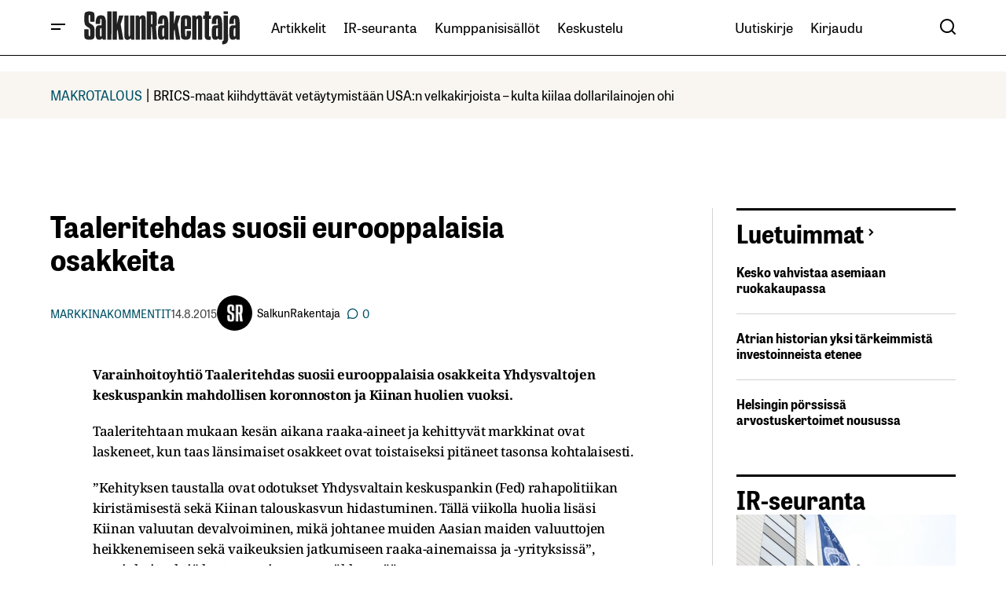

--- FILE ---
content_type: text/html; charset=utf-8
request_url: https://www.google.com/recaptcha/api2/aframe
body_size: 265
content:
<!DOCTYPE HTML><html><head><meta http-equiv="content-type" content="text/html; charset=UTF-8"></head><body><script nonce="gCBokFTlfmaxNCotnvMsLg">/** Anti-fraud and anti-abuse applications only. See google.com/recaptcha */ try{var clients={'sodar':'https://pagead2.googlesyndication.com/pagead/sodar?'};window.addEventListener("message",function(a){try{if(a.source===window.parent){var b=JSON.parse(a.data);var c=clients[b['id']];if(c){var d=document.createElement('img');d.src=c+b['params']+'&rc='+(localStorage.getItem("rc::a")?sessionStorage.getItem("rc::b"):"");window.document.body.appendChild(d);sessionStorage.setItem("rc::e",parseInt(sessionStorage.getItem("rc::e")||0)+1);localStorage.setItem("rc::h",'1769398951300');}}}catch(b){}});window.parent.postMessage("_grecaptcha_ready", "*");}catch(b){}</script></body></html>